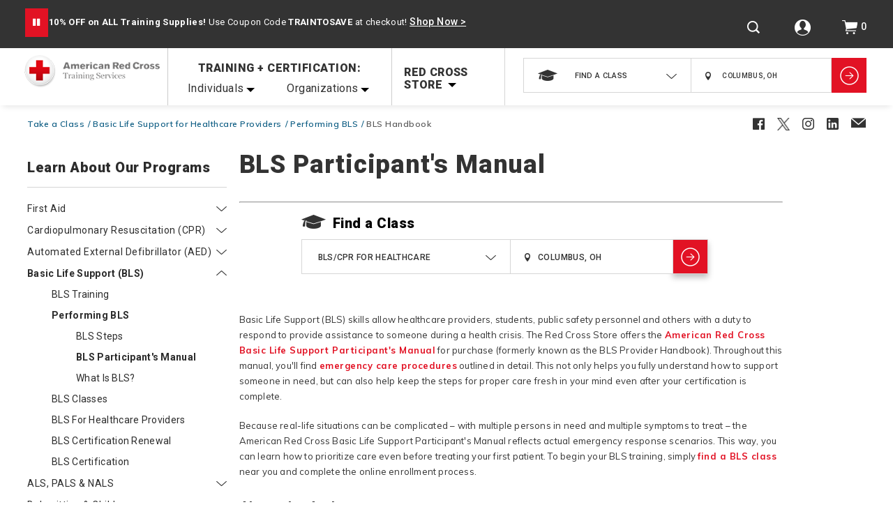

--- FILE ---
content_type: text/css
request_url: https://shop.redcross.org/on/demandware.static/-/Sites-RedCross-Library/default/v1764039295608/css/page_template5.css
body_size: 665
content:
.content_landing_main_container .content_landing_right_nav.template5_content .folder-content-list li ul li a{
	font-size: 13px;
}

.content_landing_main_container .content_landing_right_nav.template5_content .folder-content-list li .anchor-link-text {
	font-size: 13px;
}

.content_landing_main_container .content_landing_right_nav.template5_content .subcategory-heading {
	padding: 0 0 26px 0;
}

.content_landing_main_container .template5_content .find-a-class .class-hero .class-search.cat-search-module {
	margin: 10px 0 54px 0;
}


.content_landing_main_container .content_landing_right_nav .template5-traing-video-container {
	overflow: hidden;
}

.content_landing_main_container .content_landing_right_nav .template5-traing-video-container .template5-traing-video-frame {
	float: left;
    width: 49.5%;
    height: 310px;
    box-sizing: border-box;
}

.content_landing_main_container .content_landing_right_nav .folder-content-list li ul {
    margin: 0 0px 21px 56px;
}
	
.content_landing_main_container .content_landing_right_nav   .template5-traing-video-container .template5-traing-video-content {
	width: calc(50.5% - 30px);
    float: left;
    margin: 0 0px 0 20px;
}

.content_landing_main_container .content_landing_right_nav  .template5-traing-video-container .template5-traing-video-content h2 {
	padding: 0 0 8px 0;
}

.content_landing_main_container .content_landing_right_nav.template5_content .bullet-red {
    font-size: 40px;
    font-weight: bold;
    color: red;
    display: inline-block;
    margin: 15px 20px 0px 0;
    padding-bottom: 45px;
    float: left;
}

.content_landing_main_container .content_landing_right_nav.template5_content .template5-bullet-red-container {
	display: inline-block;
	width: 100%;
}

.content_landing_main_container .content_landing_right_nav.template5_content .template5-bullet-div {
	float: left;
	width: 4%;
}

.content_landing_main_container .content_landing_right_nav.template5_content .template5-bullet-content {
	float: left;
	width: calc(96% - 10px);
	margin-left: 10px;
}

.content_landing_main_container .content_landing_right_nav.template5_content .folder-content-list .template3-download-doc {
	display: inline-block;
	margin-bottom: 20px;
	width: 100%;
}

.content_landing_main_container .content_landing_right_nav.template5_content .folder-content-list li .template3-download-doc ul {
	margin-left: 0px;
}

.content_landing_main_container .content_landing_right_nav.template5_content .folder-content-list li .template3-download-doc ul li {
	list-style: none;
}

.content_landing_main_container .content_landing_right_nav.template5_content .folder-content-list li .template3-main-content .pdp-main {
	position: absolute;
	top: 0;
	right: 0px;
}

.content_landing_main_container .content_landing_right_nav.template5_content .folder-content-list li .tp3-imgDiv {
	width: 201px;
	height: 201px;
	display: inline-block;
	float: left;
	margin-right: 20px;
}

.content_landing_main_container .content_landing_right_nav.template5_content .folder-content-list li .tp3-imgDiv img {
	width: 201px;
	height: 201px;
}

.content_landing_main_container .content_landing_right_nav.template5_content .image-center {
	text-align: center;
}

.content_landing_main_container .template5_content h3.no-border {
	border-bottom: 0;
}

a.black-text {
	color: #000;
}

@media screen and (max-width: 767px) {

	.content_landing_main_container .content_landing_right_nav.template5_content .subcategory-heading {
		padding: 24px 37px 26px 0;
	}
	
	.content_landing_main_container .template5_content .find-a-class .class-hero .class-search.cat-search-module {
		margin: 7px 0 34px 0;
	}
	
	.content_landing_main_container .template5_content .find-a-class .class-hero .class-search label.find-class-text {
		padding: 3px 0 10px;
	}
	
	.content_landing_main_container .content_landing_right_nav.template5_content h2 {
		padding: 10px 0 24px 0;
	}
	
	.content_landing_main_container .content_landing_right_nav.template5_content h4 {
		padding: 5px 0 2px 0;
	}
	
	.content_landing_main_container .content_landing_right_nav .template5-traing-video-container .template5-traing-video-frame {
		width: 100%;
	}
	
	.content_landing_main_container .content_landing_right_nav   .template5-traing-video-container .template5-traing-video-content {
		width: 100%;
		margin: 0;
	}
	
	.content_landing_main_container .content_landing_right_nav  .template5-traing-video-container .template5-traing-video-content h2 {
		padding: 16px 0 10px 0;
	}
	
	.content_landing_main_container .content_landing_right_nav.template5_content .template5-bullet-div {
		width: 6%;
	}

	.content_landing_main_container .content_landing_right_nav.template5_content .template5-bullet-content {
		width: calc(94% - 10px);
		margin-left: 10px;
	}
}

--- FILE ---
content_type: text/css
request_url: https://shop.redcross.org/on/demandware.static/-/Sites-RedCross-Library/default/v1764039295608/css/local_landing_page.css
body_size: 242
content:
.content_landing_main_container .content_landing_right_nav .local_landing_each_content_row {
	display: inline-block;
	margin: 0 0 38px 0;
}

.content_landing_main_container .content_landing_right_nav .local_landing_each_content_row .local_landing_each_content_image { 
	width: 23.5%;
    float: left;
}

.content_landing_main_container .content_landing_right_nav .local_landing_each_content_row .local_landing_each_content_image  img{ 
	width: 100%;
}

.content_landing_main_container .content_landing_right_nav .local_landing_each_content_row .local_landing_each_content_paragraph {
	width: calc(76.5% - 20px);
    padding: 0 0 0 20px;
    float: left;
}

.content_landing_main_container .content_landing_right_nav .local_landing_each_content_row .local_landing_each_content_paragraph h2 {
	padding: 0 0 12px 0;
}

.content_landing_main_container .content_landing_right_nav .local_landing_each_content_row .local_landing_each_content_paragraph h2 a {
	color: #000;
}

.content_landing_main_container .content_landing_right_nav .folder-content-list ul li a {
	font-size: 13px;
}

.content_landing_main_container .content_landing_right_nav .learn-more-module {
	background: transparent url(../images/bottom-callout-header.jpg) no-repeat scroll 100% 50%;
	display: inline-block;
	margin: 0 20px 0 0;
    padding: 0 20px 0 0;
    vertical-align: middle;
}

@media screen and (max-width: 767px) {
	.content_landing_main_container .content_landing_right_nav .local_landing_each_content_row .local_landing_each_content_image { 
		width: 100%;	
	}
	.content_landing_main_container .content_landing_right_nav .local_landing_each_content_row .local_landing_each_content_paragraph {
		width: 100%;
		padding: 20px 0 0 0;
	}
}

--- FILE ---
content_type: text/javascript
request_url: https://shop.redcross.org/on/demandware.static/Sites-RedCross-Site/-/default/v1764039295608/lib/ics/add2calendar.js
body_size: 3828
content:
// prefix: a2cldr

function hasClass(ele, cls) {
  return (' ' + ele.className + ' ').indexOf(' ' + cls + ' ') > -1;
}

function a2cldrOnButtonsClicked(ele) {
  var activeClassName = 'active';
  var parent = ele.parentNode;

  if (hasClass(parent, activeClassName)) {
    parent.classList.remove(activeClassName);

  } else {
    parent.classList.add(activeClassName);
  }
}

var Add2Calendar = function(eventData) {

  /*================================================================ Util
  */
  
  /**
   * [mergeObj description]
   * One deep level
   *
   * @see http://stackoverflow.com/questions/171251/how-can-i-merge-properties-of-two-javascript-objects-dynamically
   * 
   * @param  {[type]} obj1 [description]
   * @param  {[type]} obj2 [description]
   * @return {[type]}      [description]
   */
  this.mergeObj = function(obj1, obj2) {
    var result = {}

    for (var attr in obj1) { result[attr] = obj1[attr]; }
    for (var attr in obj2) { result[attr] = obj2[attr]; }

    return result;
  };
  
  /**
   * [formatTime description]
   * 
   * @param  {[type]} date [description]
   * @return {[type]}      [description]
   */
  this.formatTime = function(date) {
	  date.setTime( date.getTime() + date.getTimezoneOffset()*60*1000 );
	  return date.toISOString().replace(/-|:|\.\d+/g, '');
  };
    
  /**
   * [isValidEventData description]
   * UNUSED, UNCOMPLETE
   * TODO
   * - validate `eventData`
   * - require only `start`
   * - validate both single and multi
   * 
   * @see http://stackoverflow.com/questions/5812220/how-to-validate-a-date
   * @see http://stackoverflow.com/questions/1353684/detecting-an-invalid-date-date-instance-in-javascript
   * 
   * @param  {[type]}  args [description]
   * @return {Boolean}      [description]
   */
  this.isValidEventData = function(eventData) {
    if (this.isSingleEvent) {
      // HACK
      return true;

    } else {
      if (eventData.length > 0) {
        // HACK
        return true;
      }
    }

    return false;
  };

  this.isObjectType = function(obj, type) {
    return Object.prototype.toString.call(obj) === '[object ' + type + ']';
  };

  /**
   * [isDateObject description]
   * UNUSED
   * 
   * @see http://stackoverflow.com/questions/643782/how-to-check-whether-an-object-is-a-date
   * 
   * @param  {[type]}  obj [description]
   * @return {Boolean}     [description]
   */
  this.isDateObject = function(obj) {
    return this.isObjectType(obj, 'Date');
  };

  this.isArray = function(obj) {
    return this.isObjectType(obj, 'Array');
  };

  this.isFunc = function(obj) {
    return this.isObjectType(obj, 'Function');
  };

  /**
   * [serialize description]
   * Object to query string (encode)
   *
   * @see http://stackoverflow.com/questions/1714786/querystring-encoding-of-a-javascript-object
   * 
   * @param  {[type]} obj [description]
   * @return {[type]}     [description]
   */
  this.serialize = function(obj) {
    var str = [];
    for (var p in obj) {
      if (obj.hasOwnProperty(p)) {
        str.push(encodeURIComponent(p) + '=' + encodeURIComponent(obj[p]));
      }
    }

    return str.join('&');
  };
  
  /**
   * [replaceSpecialCharacterAndSpaceWithHyphen description]
   *
   * @see http://stackoverflow.com/questions/18936483/regex-for-replacing-all-special-characters-and-spaces-in-a-string-with-hyphens
   * 
   * @param  {[type]} str [description]
   * @return {[type]}     [description]
   */
  this.replaceSpecialCharacterAndSpaceWithHyphen = function(str) {
    return str.replace(/([~!@#$%^&*()_+=`{}\[\]\|\\:;'<>,.\/?])+/g, '-').replace(/^(-)+|(-)+$/g,'');
  };

  this.getLinkHtml = function(text, url, customClass, isEnableDownloadAttr) {
    if (typeof isEnableDownloadAttr === 'undefined') { isEnableDownloadAttr = false; }
    var downloadAttr = '';

    if (isEnableDownloadAttr) {
      var fileName = this.replaceSpecialCharacterAndSpaceWithHyphen(eventData.title);

      downloadAttr = ' download="' + fileName + '" ';
    }

    return '<a ' + downloadAttr + ' class="' + customClass + '" target="_blank" href="' + url + '">' + text + '</a>';
  };

  /**
   * [getLiHtml description]
   *
   * @see http://stackoverflow.com/questions/417142/what-is-the-maximum-length-of-a-url-in-different-browsers
   * 
   * @param  {[type]}  text                 [description]
   * @param  {[type]}  url                  [description]
   * @param  {[type]}  customClass          [description]
   * @param  {Boolean} isEnableDownloadAttr [description]
   * @return {[type]}                       [description]
   */
  this.getLiHtml = function(text, url, customClass, isEnableDownloadAttr) {
    var result = '',
      isValid = false;

    // Validate
    if (url) {
      if (customClass === 'ical' || customClass === 'outlook') {
        isValid = true;

      } else {
        var urlLength = url.length;

        if (urlLength <= 20000) {
          isValid = true;

        } else {
          console.log('Url longer than 2000');
        }
      }
    }

    if (isValid) {
      var linkHtml = this.getLinkHtml(text, url, 'icon-' + customClass, isEnableDownloadAttr);
      result = linkHtml;
    }

    return result;
  };

  this.getCurrentUtcTimestamp = function() {
    return Date.now();
  };

  /*================================================================ Google
  */

  this.updateGoogleUrl = function() {
    if (this.isSingleEvent) {
      var startDate = this.formatTime(new Date(this.eventData.start)),
        endDate = this.formatTime(new Date(this.eventData.end));

      var googleArgs = {
        'text'      : (this.eventData.title || ''),
        'dates'     : startDate + '/' + endDate,
        'location'  : (this.eventData.location || ''),
        'details'   : (this.eventData.description || ''),
        'sprop'     : ''
      };

      this.googleUrl = 'https://www.google.com/calendar/render?action=TEMPLATE&' + this.serialize(googleArgs);
    }
  }

  this.getGoogleUrl = function() {
    return this.googleUrl;
  };

  this.getGoogleLiHtml = function() {
    return this.getLiHtml('Google', this.googleUrl, 'google');
  };

  this.openGoogle = function() {
    window.open(this.googleUrl);
  };

  /*================================================================ iCal / Outlook
  */
 
  this.updateICalUrl = function() {
    if (this.isSingleEvent) {
      var startDate = this.formatTime(new Date(this.eventData.start)),
        endDate = this.formatTime(new Date(this.eventData.end));

      this.iCalUrl = encodeURI(
        'data:text/calendar;charset=utf8,' +
        [
          'BEGIN:VCALENDAR',
          'VERSION:2.0',
          'BEGIN:VEVENT',
          'DTSTART:'      + startDate,
          'DTEND:'        + endDate,
          'SUMMARY:'      + (this.eventData.title || ''),
          'DESCRIPTION:'  + (this.eventData.description || ''),
          'LOCATION:'     + (this.eventData.location || ''),
          'END:VEVENT',
          'END:VCALENDAR'
        ].join('\n')
      );

    } else {
      var i = 0,
        n = this.eventData.length;
      
      var iCalData = [];
      for (i = 0; i < n; i++) {
        var data = this.eventData[i];

        var startDate = this.formatTime(new Date(data.start)),
          endDate = this.formatTime(new Date(data.end));

        var tmp = [
          'BEGIN:VEVENT',
          'URL:'          + document.URL,
          'DTSTART:'      + startDate,
          'DTEND:'        + endDate,
          'SUMMARY:'      + (data.title || ''),
          'DESCRIPTION:'  + (data.description || ''),
          'LOCATION:'     + (data.location || ''),
          'END:VEVENT',
        ];

        iCalData = iCalData.concat(tmp);
      }

      var iCalDataBegin = [
        'BEGIN:VCALENDAR',
        'VERSION:2.0'
      ];
      var iCalDataAfter = [
        'END:VCALENDAR'
      ];
      iCalData = iCalDataBegin.concat(iCalData, iCalDataAfter).join('\n');
      
      this.iCalUrl = encodeURI('data:text/calendar;charset=utf8,' + iCalData);
    }
  };

  this.getICalUrl = function() {
    return this.iCalUrl;
  };

  this.getICalLiHtml = function() {
    return this.getLiHtml('iCal', this.iCalUrl, 'ical', true);
  };

  this.openICal = function() {
    window.open(this.iCalUrl);
  };

  // Same as getICalUrl
  this.getOutlookUrl = function() {
    return this.iCalUrl;
  };

  // Same as getICalLiHtml
  this.getOutlookLiHtml = function(label) {
    return this.getLiHtml(label, this.iCalUrl, 'outlook', true);
  };

  // Same as openICal
  this.openOutlook = function() {
    window.open(this.iCalUrl);
  };

  /*================================================================ Outlook Online
  */
  
  this.updateOutlookOnlineUrl = function() {
    if (this.isSingleEvent) {
      var startDate = new Date(this.eventData.start),
        endDate = new Date(this.eventData.end);

      startDateTimezoneOffset = startDate.getTimezoneOffset();
      startDate.setMinutes(startDate.getMinutes() - 2 * startDateTimezoneOffset); // HACK

      endDateTimezoneOffset = endDate.getTimezoneOffset();
      endDate.setMinutes(endDate.getMinutes() - endDateTimezoneOffset); // HACK

      startDate = this.formatTime(startDate).slice(0, -1);
      endDate =  this.formatTime(endDate).slice(0, -1);

      var outlookOnlineArgs = {
        'summary'     : (this.eventData.title || ''),
        'dtstart'     : startDate,
        'dtend'       : endDate,
        'location'    : (this.eventData.location || ''),
        'description' : (this.eventData.description || '')
      };

      this.outlookOnlineUrl = 'http://calendar.live.com/calendar/calendar.aspx?rru=addevent&' + this.serialize(outlookOnlineArgs);
    }
  };

  this.getOutlookOnlineUrl = function() {
    return this.outlookOnlineUrl;
  };

  this.getOutlookOnlineLiHtml = function() {
    return this.getLiHtml('Outlook Online', this.outlookOnlineUrl, 'outlook-online');
  };

  this.openOutlookOnline = function() {
    window.open(this.outlookOnlineUrl);
  };

  /*================================================================ Yahoo
  */
 
  this.updateYahooUrl = function() {
    if (this.isSingleEvent) {
      var startDate = this.formatTime(new Date(this.eventData.start));

      // FIXED: Yahoo! calendar bug
      // 
      // Yahoo! did calculate timezone for `start`
      // but they did not calculate timezone for `end`
      var tmp = new Date(this.eventData.end);
      var timezoneOffset = tmp.getTimezoneOffset();
      tmp.setMinutes(tmp.getMinutes() - timezoneOffset);
      var endDate = this.formatTime(tmp);

      var yahooArgs = {
        'view'      : 'd',
        'type'      : '20',
        'title'     : (this.eventData.title || ''),
        'st'        : startDate,
        'et'        : endDate,
        // 'dur'       : '',
        'in_loc'    : (this.eventData.location || ''),
        'desc'      : (this.eventData.description || '')
      };

      this.yahooUrl = 'https://calendar.yahoo.com/?v=60&' + this.serialize(yahooArgs);
    }
  };

  this.getYahooUrl = function() {
    return this.yahooUrl;
  };

  this.getYahooLiHtml = function() {
    return this.getLiHtml('Yahoo!', this.yahooUrl, 'yahoo');
  };

  this.openYahoo = function() {
    window.open(this.yahooUrl);
  };

  /*================================================================ Widget
  */
  
  this.getEventListHtml = function(arr) {
    var html = this.getEventListItemsHtml(arr);
    return html;
  };

  this.getEventListItemsHtml = function(arr) {
    var html = '';
    for (var key in arr) {
    	if (arr.hasOwnProperty(key) && key == "outlook") {
    		html += this.getOutlookLiHtml(arr[key]);
    	}
    }
    return html;
  };

  // UNUSED
  // QUITE DUPLICATE
  this.getEventNotFoundListHtml = function() {
	var html = this.getEventNotFoundListItemsHtml();
    return html;
  };

  // UNUSED
  // QUITE DUPLICATE
  this.getEventNotFoundListItemsHtml = function() {
    var html = '';

    html += '<li class="a2cldr-item a2cldr-not-found">';
    html += '<span class="not-found" href="javascript:;">Not Found</span>';
    html += '</li>';

    return html;
  };

  this.getWidgetNode = function(arr) {
    var html = this.getEventListHtml(arr);

    var result = document.createElement('span');
    result.innerHTML = html;
    result.className = this.textDomain + ' add-calender';
    result.id = this.textDomain;

    return result;
  };

  /*================================================================ API (Public)
  */

  this.createWidget = function(selector, cb, arr) {
    this.eWidget = selector;
    var node = this.getWidgetNode(arr);
    this.eWidget.appendChild(node);

    if (this.isFunc(cb)) {
      cb();
    }
  };

  this.setOption = function(option) {
    this.userOption = option;
    this.option = this.mergeObj(this.defaultOption, this.userOption);
  };

  this.resetOption = function() {
    this.option = this.defaultOption;
  };

  /*================================================================ API (Public) - In progress
  */

  this.update = function(eventData) {
    this.init(eventData);
  };

  this.updateWidget = function(eventData, cb) {
    this.update(eventData);

    var ele = document.querySelector(this.selector + ' .a2cldr-list');
    ele.innerHTML = this.getEventListItemsHtml();

    if (this.isFunc(cb)) {
      cb();
    }
  };

  /*================================================================ Global var
  */
 
  this.textDomain = 'a2cldr';
  this.add2calendarBtnTextMap = {
    'en': 'Add to Calendar',
    'th': 'เพิ่มเข้าปฏิทิน',
    'jp': 'カレンダーに追加',
    'kr': '캘린더에 추가',
    'ja': 'カレンダーに追加',
    'cn': '添加到日历',
    'de': 'In den Kalender',
    'es': 'Añadir al Calendario',
    'fr': 'Ajouter au calendrier',
    'ru': 'Добавить в календарь'
  };

  this.isSingleEvent;

  // constructor parameter
  this.eventData;

  this.selector;
  this.eWidget;

  // option
  this.defaultOption;
  this.userOption;
  this.option;

  this.googleUrl;
  this.iCalUrl; // iCal and Outlook
  this.yahooUrl;
  this.outlookOnlineUrl;
 
  /*================================================================ Init & Others
  */

  this.updateAllCalendars = function() {
    this.updateGoogleUrl();
    this.updateICalUrl();
    this.updateYahooUrl();

    // disabled@01112016-1146 - cause it's not working
    // this.updateOutlookOnlineUrl();
  };

  this.init = function(eventData) {
    this.isSingleEvent = ! this.isArray(eventData);

    if (! this.isValidEventData(eventData)) {
      console.log('Event data format is not valid');

      return false;
    }

    this.eventData = eventData;
    
    this.selector = '';
    this.eWidget = null;

    this.defaultOption = {
      lang: 'en',
      buttonText: '',
    };
    this.option = this.defaultOption;

    this.googleUrl = '';
    this.iCalUrl = ''; // iCal and Outlook
    this.yahooUrl = '';
    this.outlookOnlineUrl = '';

    this.updateAllCalendars();
  };

  this.init(eventData);
};


--- FILE ---
content_type: text/javascript; charset=utf-8
request_url: https://p.cquotient.com/pebble?tla=bbrm-RedCross&activityType=viewPage&callback=CQuotient._act_callback0&cookieId=cdIIi5rSbDJNdWEl7MrfaYUxl4&realm=BBRM&siteId=RedCross&instanceType=prd&referrer=&currentLocation=https%3A%2F%2Fshop.redcross.org%2Ftake-a-class%2Fperforming-bls%2Fbls-handbook&ls=true&_=1764064824503&v=v3.1.3&fbPixelId=__UNKNOWN__&json=%7B%22cookieId%22%3A%22cdIIi5rSbDJNdWEl7MrfaYUxl4%22%2C%22realm%22%3A%22BBRM%22%2C%22siteId%22%3A%22RedCross%22%2C%22instanceType%22%3A%22prd%22%2C%22referrer%22%3A%22%22%2C%22currentLocation%22%3A%22https%3A%2F%2Fshop.redcross.org%2Ftake-a-class%2Fperforming-bls%2Fbls-handbook%22%2C%22ls%22%3Atrue%2C%22_%22%3A1764064824503%2C%22v%22%3A%22v3.1.3%22%2C%22fbPixelId%22%3A%22__UNKNOWN__%22%7D
body_size: 269
content:
/**/ typeof CQuotient._act_callback0 === 'function' && CQuotient._act_callback0([{"k":"__cq_uuid","v":"cdIIi5rSbDJNdWEl7MrfaYUxl4","m":34128000},{"k":"__cq_seg","v":"0~0.00!1~0.00!2~0.00!3~0.00!4~0.00!5~0.00!6~0.00!7~0.00!8~0.00!9~0.00","m":2592000}]);